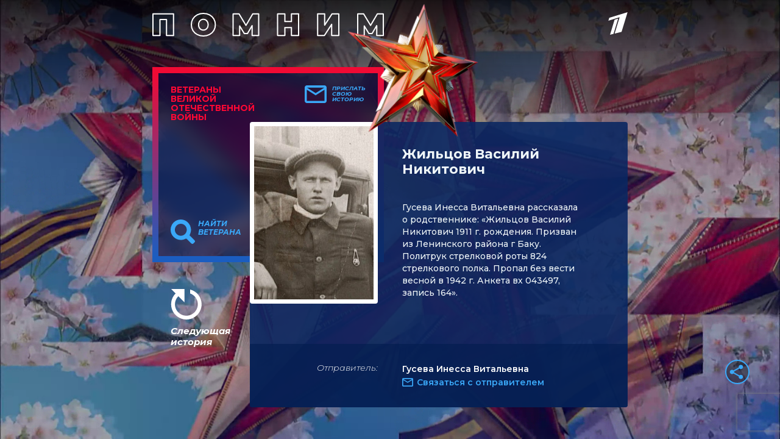

--- FILE ---
content_type: text/html
request_url: https://tns-counter.ru/nc01a**R%3Eundefined*1tv/ru/UTF-8/tmsec=1tv/705186935***
body_size: 14
content:
77A67705696C69C6G1768712646:77A67705696C69C6G1768712646

--- FILE ---
content_type: text/html; charset=utf-8
request_url: https://www.google.com/recaptcha/api2/anchor?ar=1&k=6LcJQm0pAAAAAOKTfX-HJv1i1QnQhK_JZDMmzv_i&co=aHR0cHM6Ly92ZXRlcmFuaS4xdHYucnU6NDQz&hl=en&v=PoyoqOPhxBO7pBk68S4YbpHZ&size=invisible&anchor-ms=20000&execute-ms=30000&cb=843ieyssvo00
body_size: 48744
content:
<!DOCTYPE HTML><html dir="ltr" lang="en"><head><meta http-equiv="Content-Type" content="text/html; charset=UTF-8">
<meta http-equiv="X-UA-Compatible" content="IE=edge">
<title>reCAPTCHA</title>
<style type="text/css">
/* cyrillic-ext */
@font-face {
  font-family: 'Roboto';
  font-style: normal;
  font-weight: 400;
  font-stretch: 100%;
  src: url(//fonts.gstatic.com/s/roboto/v48/KFO7CnqEu92Fr1ME7kSn66aGLdTylUAMa3GUBHMdazTgWw.woff2) format('woff2');
  unicode-range: U+0460-052F, U+1C80-1C8A, U+20B4, U+2DE0-2DFF, U+A640-A69F, U+FE2E-FE2F;
}
/* cyrillic */
@font-face {
  font-family: 'Roboto';
  font-style: normal;
  font-weight: 400;
  font-stretch: 100%;
  src: url(//fonts.gstatic.com/s/roboto/v48/KFO7CnqEu92Fr1ME7kSn66aGLdTylUAMa3iUBHMdazTgWw.woff2) format('woff2');
  unicode-range: U+0301, U+0400-045F, U+0490-0491, U+04B0-04B1, U+2116;
}
/* greek-ext */
@font-face {
  font-family: 'Roboto';
  font-style: normal;
  font-weight: 400;
  font-stretch: 100%;
  src: url(//fonts.gstatic.com/s/roboto/v48/KFO7CnqEu92Fr1ME7kSn66aGLdTylUAMa3CUBHMdazTgWw.woff2) format('woff2');
  unicode-range: U+1F00-1FFF;
}
/* greek */
@font-face {
  font-family: 'Roboto';
  font-style: normal;
  font-weight: 400;
  font-stretch: 100%;
  src: url(//fonts.gstatic.com/s/roboto/v48/KFO7CnqEu92Fr1ME7kSn66aGLdTylUAMa3-UBHMdazTgWw.woff2) format('woff2');
  unicode-range: U+0370-0377, U+037A-037F, U+0384-038A, U+038C, U+038E-03A1, U+03A3-03FF;
}
/* math */
@font-face {
  font-family: 'Roboto';
  font-style: normal;
  font-weight: 400;
  font-stretch: 100%;
  src: url(//fonts.gstatic.com/s/roboto/v48/KFO7CnqEu92Fr1ME7kSn66aGLdTylUAMawCUBHMdazTgWw.woff2) format('woff2');
  unicode-range: U+0302-0303, U+0305, U+0307-0308, U+0310, U+0312, U+0315, U+031A, U+0326-0327, U+032C, U+032F-0330, U+0332-0333, U+0338, U+033A, U+0346, U+034D, U+0391-03A1, U+03A3-03A9, U+03B1-03C9, U+03D1, U+03D5-03D6, U+03F0-03F1, U+03F4-03F5, U+2016-2017, U+2034-2038, U+203C, U+2040, U+2043, U+2047, U+2050, U+2057, U+205F, U+2070-2071, U+2074-208E, U+2090-209C, U+20D0-20DC, U+20E1, U+20E5-20EF, U+2100-2112, U+2114-2115, U+2117-2121, U+2123-214F, U+2190, U+2192, U+2194-21AE, U+21B0-21E5, U+21F1-21F2, U+21F4-2211, U+2213-2214, U+2216-22FF, U+2308-230B, U+2310, U+2319, U+231C-2321, U+2336-237A, U+237C, U+2395, U+239B-23B7, U+23D0, U+23DC-23E1, U+2474-2475, U+25AF, U+25B3, U+25B7, U+25BD, U+25C1, U+25CA, U+25CC, U+25FB, U+266D-266F, U+27C0-27FF, U+2900-2AFF, U+2B0E-2B11, U+2B30-2B4C, U+2BFE, U+3030, U+FF5B, U+FF5D, U+1D400-1D7FF, U+1EE00-1EEFF;
}
/* symbols */
@font-face {
  font-family: 'Roboto';
  font-style: normal;
  font-weight: 400;
  font-stretch: 100%;
  src: url(//fonts.gstatic.com/s/roboto/v48/KFO7CnqEu92Fr1ME7kSn66aGLdTylUAMaxKUBHMdazTgWw.woff2) format('woff2');
  unicode-range: U+0001-000C, U+000E-001F, U+007F-009F, U+20DD-20E0, U+20E2-20E4, U+2150-218F, U+2190, U+2192, U+2194-2199, U+21AF, U+21E6-21F0, U+21F3, U+2218-2219, U+2299, U+22C4-22C6, U+2300-243F, U+2440-244A, U+2460-24FF, U+25A0-27BF, U+2800-28FF, U+2921-2922, U+2981, U+29BF, U+29EB, U+2B00-2BFF, U+4DC0-4DFF, U+FFF9-FFFB, U+10140-1018E, U+10190-1019C, U+101A0, U+101D0-101FD, U+102E0-102FB, U+10E60-10E7E, U+1D2C0-1D2D3, U+1D2E0-1D37F, U+1F000-1F0FF, U+1F100-1F1AD, U+1F1E6-1F1FF, U+1F30D-1F30F, U+1F315, U+1F31C, U+1F31E, U+1F320-1F32C, U+1F336, U+1F378, U+1F37D, U+1F382, U+1F393-1F39F, U+1F3A7-1F3A8, U+1F3AC-1F3AF, U+1F3C2, U+1F3C4-1F3C6, U+1F3CA-1F3CE, U+1F3D4-1F3E0, U+1F3ED, U+1F3F1-1F3F3, U+1F3F5-1F3F7, U+1F408, U+1F415, U+1F41F, U+1F426, U+1F43F, U+1F441-1F442, U+1F444, U+1F446-1F449, U+1F44C-1F44E, U+1F453, U+1F46A, U+1F47D, U+1F4A3, U+1F4B0, U+1F4B3, U+1F4B9, U+1F4BB, U+1F4BF, U+1F4C8-1F4CB, U+1F4D6, U+1F4DA, U+1F4DF, U+1F4E3-1F4E6, U+1F4EA-1F4ED, U+1F4F7, U+1F4F9-1F4FB, U+1F4FD-1F4FE, U+1F503, U+1F507-1F50B, U+1F50D, U+1F512-1F513, U+1F53E-1F54A, U+1F54F-1F5FA, U+1F610, U+1F650-1F67F, U+1F687, U+1F68D, U+1F691, U+1F694, U+1F698, U+1F6AD, U+1F6B2, U+1F6B9-1F6BA, U+1F6BC, U+1F6C6-1F6CF, U+1F6D3-1F6D7, U+1F6E0-1F6EA, U+1F6F0-1F6F3, U+1F6F7-1F6FC, U+1F700-1F7FF, U+1F800-1F80B, U+1F810-1F847, U+1F850-1F859, U+1F860-1F887, U+1F890-1F8AD, U+1F8B0-1F8BB, U+1F8C0-1F8C1, U+1F900-1F90B, U+1F93B, U+1F946, U+1F984, U+1F996, U+1F9E9, U+1FA00-1FA6F, U+1FA70-1FA7C, U+1FA80-1FA89, U+1FA8F-1FAC6, U+1FACE-1FADC, U+1FADF-1FAE9, U+1FAF0-1FAF8, U+1FB00-1FBFF;
}
/* vietnamese */
@font-face {
  font-family: 'Roboto';
  font-style: normal;
  font-weight: 400;
  font-stretch: 100%;
  src: url(//fonts.gstatic.com/s/roboto/v48/KFO7CnqEu92Fr1ME7kSn66aGLdTylUAMa3OUBHMdazTgWw.woff2) format('woff2');
  unicode-range: U+0102-0103, U+0110-0111, U+0128-0129, U+0168-0169, U+01A0-01A1, U+01AF-01B0, U+0300-0301, U+0303-0304, U+0308-0309, U+0323, U+0329, U+1EA0-1EF9, U+20AB;
}
/* latin-ext */
@font-face {
  font-family: 'Roboto';
  font-style: normal;
  font-weight: 400;
  font-stretch: 100%;
  src: url(//fonts.gstatic.com/s/roboto/v48/KFO7CnqEu92Fr1ME7kSn66aGLdTylUAMa3KUBHMdazTgWw.woff2) format('woff2');
  unicode-range: U+0100-02BA, U+02BD-02C5, U+02C7-02CC, U+02CE-02D7, U+02DD-02FF, U+0304, U+0308, U+0329, U+1D00-1DBF, U+1E00-1E9F, U+1EF2-1EFF, U+2020, U+20A0-20AB, U+20AD-20C0, U+2113, U+2C60-2C7F, U+A720-A7FF;
}
/* latin */
@font-face {
  font-family: 'Roboto';
  font-style: normal;
  font-weight: 400;
  font-stretch: 100%;
  src: url(//fonts.gstatic.com/s/roboto/v48/KFO7CnqEu92Fr1ME7kSn66aGLdTylUAMa3yUBHMdazQ.woff2) format('woff2');
  unicode-range: U+0000-00FF, U+0131, U+0152-0153, U+02BB-02BC, U+02C6, U+02DA, U+02DC, U+0304, U+0308, U+0329, U+2000-206F, U+20AC, U+2122, U+2191, U+2193, U+2212, U+2215, U+FEFF, U+FFFD;
}
/* cyrillic-ext */
@font-face {
  font-family: 'Roboto';
  font-style: normal;
  font-weight: 500;
  font-stretch: 100%;
  src: url(//fonts.gstatic.com/s/roboto/v48/KFO7CnqEu92Fr1ME7kSn66aGLdTylUAMa3GUBHMdazTgWw.woff2) format('woff2');
  unicode-range: U+0460-052F, U+1C80-1C8A, U+20B4, U+2DE0-2DFF, U+A640-A69F, U+FE2E-FE2F;
}
/* cyrillic */
@font-face {
  font-family: 'Roboto';
  font-style: normal;
  font-weight: 500;
  font-stretch: 100%;
  src: url(//fonts.gstatic.com/s/roboto/v48/KFO7CnqEu92Fr1ME7kSn66aGLdTylUAMa3iUBHMdazTgWw.woff2) format('woff2');
  unicode-range: U+0301, U+0400-045F, U+0490-0491, U+04B0-04B1, U+2116;
}
/* greek-ext */
@font-face {
  font-family: 'Roboto';
  font-style: normal;
  font-weight: 500;
  font-stretch: 100%;
  src: url(//fonts.gstatic.com/s/roboto/v48/KFO7CnqEu92Fr1ME7kSn66aGLdTylUAMa3CUBHMdazTgWw.woff2) format('woff2');
  unicode-range: U+1F00-1FFF;
}
/* greek */
@font-face {
  font-family: 'Roboto';
  font-style: normal;
  font-weight: 500;
  font-stretch: 100%;
  src: url(//fonts.gstatic.com/s/roboto/v48/KFO7CnqEu92Fr1ME7kSn66aGLdTylUAMa3-UBHMdazTgWw.woff2) format('woff2');
  unicode-range: U+0370-0377, U+037A-037F, U+0384-038A, U+038C, U+038E-03A1, U+03A3-03FF;
}
/* math */
@font-face {
  font-family: 'Roboto';
  font-style: normal;
  font-weight: 500;
  font-stretch: 100%;
  src: url(//fonts.gstatic.com/s/roboto/v48/KFO7CnqEu92Fr1ME7kSn66aGLdTylUAMawCUBHMdazTgWw.woff2) format('woff2');
  unicode-range: U+0302-0303, U+0305, U+0307-0308, U+0310, U+0312, U+0315, U+031A, U+0326-0327, U+032C, U+032F-0330, U+0332-0333, U+0338, U+033A, U+0346, U+034D, U+0391-03A1, U+03A3-03A9, U+03B1-03C9, U+03D1, U+03D5-03D6, U+03F0-03F1, U+03F4-03F5, U+2016-2017, U+2034-2038, U+203C, U+2040, U+2043, U+2047, U+2050, U+2057, U+205F, U+2070-2071, U+2074-208E, U+2090-209C, U+20D0-20DC, U+20E1, U+20E5-20EF, U+2100-2112, U+2114-2115, U+2117-2121, U+2123-214F, U+2190, U+2192, U+2194-21AE, U+21B0-21E5, U+21F1-21F2, U+21F4-2211, U+2213-2214, U+2216-22FF, U+2308-230B, U+2310, U+2319, U+231C-2321, U+2336-237A, U+237C, U+2395, U+239B-23B7, U+23D0, U+23DC-23E1, U+2474-2475, U+25AF, U+25B3, U+25B7, U+25BD, U+25C1, U+25CA, U+25CC, U+25FB, U+266D-266F, U+27C0-27FF, U+2900-2AFF, U+2B0E-2B11, U+2B30-2B4C, U+2BFE, U+3030, U+FF5B, U+FF5D, U+1D400-1D7FF, U+1EE00-1EEFF;
}
/* symbols */
@font-face {
  font-family: 'Roboto';
  font-style: normal;
  font-weight: 500;
  font-stretch: 100%;
  src: url(//fonts.gstatic.com/s/roboto/v48/KFO7CnqEu92Fr1ME7kSn66aGLdTylUAMaxKUBHMdazTgWw.woff2) format('woff2');
  unicode-range: U+0001-000C, U+000E-001F, U+007F-009F, U+20DD-20E0, U+20E2-20E4, U+2150-218F, U+2190, U+2192, U+2194-2199, U+21AF, U+21E6-21F0, U+21F3, U+2218-2219, U+2299, U+22C4-22C6, U+2300-243F, U+2440-244A, U+2460-24FF, U+25A0-27BF, U+2800-28FF, U+2921-2922, U+2981, U+29BF, U+29EB, U+2B00-2BFF, U+4DC0-4DFF, U+FFF9-FFFB, U+10140-1018E, U+10190-1019C, U+101A0, U+101D0-101FD, U+102E0-102FB, U+10E60-10E7E, U+1D2C0-1D2D3, U+1D2E0-1D37F, U+1F000-1F0FF, U+1F100-1F1AD, U+1F1E6-1F1FF, U+1F30D-1F30F, U+1F315, U+1F31C, U+1F31E, U+1F320-1F32C, U+1F336, U+1F378, U+1F37D, U+1F382, U+1F393-1F39F, U+1F3A7-1F3A8, U+1F3AC-1F3AF, U+1F3C2, U+1F3C4-1F3C6, U+1F3CA-1F3CE, U+1F3D4-1F3E0, U+1F3ED, U+1F3F1-1F3F3, U+1F3F5-1F3F7, U+1F408, U+1F415, U+1F41F, U+1F426, U+1F43F, U+1F441-1F442, U+1F444, U+1F446-1F449, U+1F44C-1F44E, U+1F453, U+1F46A, U+1F47D, U+1F4A3, U+1F4B0, U+1F4B3, U+1F4B9, U+1F4BB, U+1F4BF, U+1F4C8-1F4CB, U+1F4D6, U+1F4DA, U+1F4DF, U+1F4E3-1F4E6, U+1F4EA-1F4ED, U+1F4F7, U+1F4F9-1F4FB, U+1F4FD-1F4FE, U+1F503, U+1F507-1F50B, U+1F50D, U+1F512-1F513, U+1F53E-1F54A, U+1F54F-1F5FA, U+1F610, U+1F650-1F67F, U+1F687, U+1F68D, U+1F691, U+1F694, U+1F698, U+1F6AD, U+1F6B2, U+1F6B9-1F6BA, U+1F6BC, U+1F6C6-1F6CF, U+1F6D3-1F6D7, U+1F6E0-1F6EA, U+1F6F0-1F6F3, U+1F6F7-1F6FC, U+1F700-1F7FF, U+1F800-1F80B, U+1F810-1F847, U+1F850-1F859, U+1F860-1F887, U+1F890-1F8AD, U+1F8B0-1F8BB, U+1F8C0-1F8C1, U+1F900-1F90B, U+1F93B, U+1F946, U+1F984, U+1F996, U+1F9E9, U+1FA00-1FA6F, U+1FA70-1FA7C, U+1FA80-1FA89, U+1FA8F-1FAC6, U+1FACE-1FADC, U+1FADF-1FAE9, U+1FAF0-1FAF8, U+1FB00-1FBFF;
}
/* vietnamese */
@font-face {
  font-family: 'Roboto';
  font-style: normal;
  font-weight: 500;
  font-stretch: 100%;
  src: url(//fonts.gstatic.com/s/roboto/v48/KFO7CnqEu92Fr1ME7kSn66aGLdTylUAMa3OUBHMdazTgWw.woff2) format('woff2');
  unicode-range: U+0102-0103, U+0110-0111, U+0128-0129, U+0168-0169, U+01A0-01A1, U+01AF-01B0, U+0300-0301, U+0303-0304, U+0308-0309, U+0323, U+0329, U+1EA0-1EF9, U+20AB;
}
/* latin-ext */
@font-face {
  font-family: 'Roboto';
  font-style: normal;
  font-weight: 500;
  font-stretch: 100%;
  src: url(//fonts.gstatic.com/s/roboto/v48/KFO7CnqEu92Fr1ME7kSn66aGLdTylUAMa3KUBHMdazTgWw.woff2) format('woff2');
  unicode-range: U+0100-02BA, U+02BD-02C5, U+02C7-02CC, U+02CE-02D7, U+02DD-02FF, U+0304, U+0308, U+0329, U+1D00-1DBF, U+1E00-1E9F, U+1EF2-1EFF, U+2020, U+20A0-20AB, U+20AD-20C0, U+2113, U+2C60-2C7F, U+A720-A7FF;
}
/* latin */
@font-face {
  font-family: 'Roboto';
  font-style: normal;
  font-weight: 500;
  font-stretch: 100%;
  src: url(//fonts.gstatic.com/s/roboto/v48/KFO7CnqEu92Fr1ME7kSn66aGLdTylUAMa3yUBHMdazQ.woff2) format('woff2');
  unicode-range: U+0000-00FF, U+0131, U+0152-0153, U+02BB-02BC, U+02C6, U+02DA, U+02DC, U+0304, U+0308, U+0329, U+2000-206F, U+20AC, U+2122, U+2191, U+2193, U+2212, U+2215, U+FEFF, U+FFFD;
}
/* cyrillic-ext */
@font-face {
  font-family: 'Roboto';
  font-style: normal;
  font-weight: 900;
  font-stretch: 100%;
  src: url(//fonts.gstatic.com/s/roboto/v48/KFO7CnqEu92Fr1ME7kSn66aGLdTylUAMa3GUBHMdazTgWw.woff2) format('woff2');
  unicode-range: U+0460-052F, U+1C80-1C8A, U+20B4, U+2DE0-2DFF, U+A640-A69F, U+FE2E-FE2F;
}
/* cyrillic */
@font-face {
  font-family: 'Roboto';
  font-style: normal;
  font-weight: 900;
  font-stretch: 100%;
  src: url(//fonts.gstatic.com/s/roboto/v48/KFO7CnqEu92Fr1ME7kSn66aGLdTylUAMa3iUBHMdazTgWw.woff2) format('woff2');
  unicode-range: U+0301, U+0400-045F, U+0490-0491, U+04B0-04B1, U+2116;
}
/* greek-ext */
@font-face {
  font-family: 'Roboto';
  font-style: normal;
  font-weight: 900;
  font-stretch: 100%;
  src: url(//fonts.gstatic.com/s/roboto/v48/KFO7CnqEu92Fr1ME7kSn66aGLdTylUAMa3CUBHMdazTgWw.woff2) format('woff2');
  unicode-range: U+1F00-1FFF;
}
/* greek */
@font-face {
  font-family: 'Roboto';
  font-style: normal;
  font-weight: 900;
  font-stretch: 100%;
  src: url(//fonts.gstatic.com/s/roboto/v48/KFO7CnqEu92Fr1ME7kSn66aGLdTylUAMa3-UBHMdazTgWw.woff2) format('woff2');
  unicode-range: U+0370-0377, U+037A-037F, U+0384-038A, U+038C, U+038E-03A1, U+03A3-03FF;
}
/* math */
@font-face {
  font-family: 'Roboto';
  font-style: normal;
  font-weight: 900;
  font-stretch: 100%;
  src: url(//fonts.gstatic.com/s/roboto/v48/KFO7CnqEu92Fr1ME7kSn66aGLdTylUAMawCUBHMdazTgWw.woff2) format('woff2');
  unicode-range: U+0302-0303, U+0305, U+0307-0308, U+0310, U+0312, U+0315, U+031A, U+0326-0327, U+032C, U+032F-0330, U+0332-0333, U+0338, U+033A, U+0346, U+034D, U+0391-03A1, U+03A3-03A9, U+03B1-03C9, U+03D1, U+03D5-03D6, U+03F0-03F1, U+03F4-03F5, U+2016-2017, U+2034-2038, U+203C, U+2040, U+2043, U+2047, U+2050, U+2057, U+205F, U+2070-2071, U+2074-208E, U+2090-209C, U+20D0-20DC, U+20E1, U+20E5-20EF, U+2100-2112, U+2114-2115, U+2117-2121, U+2123-214F, U+2190, U+2192, U+2194-21AE, U+21B0-21E5, U+21F1-21F2, U+21F4-2211, U+2213-2214, U+2216-22FF, U+2308-230B, U+2310, U+2319, U+231C-2321, U+2336-237A, U+237C, U+2395, U+239B-23B7, U+23D0, U+23DC-23E1, U+2474-2475, U+25AF, U+25B3, U+25B7, U+25BD, U+25C1, U+25CA, U+25CC, U+25FB, U+266D-266F, U+27C0-27FF, U+2900-2AFF, U+2B0E-2B11, U+2B30-2B4C, U+2BFE, U+3030, U+FF5B, U+FF5D, U+1D400-1D7FF, U+1EE00-1EEFF;
}
/* symbols */
@font-face {
  font-family: 'Roboto';
  font-style: normal;
  font-weight: 900;
  font-stretch: 100%;
  src: url(//fonts.gstatic.com/s/roboto/v48/KFO7CnqEu92Fr1ME7kSn66aGLdTylUAMaxKUBHMdazTgWw.woff2) format('woff2');
  unicode-range: U+0001-000C, U+000E-001F, U+007F-009F, U+20DD-20E0, U+20E2-20E4, U+2150-218F, U+2190, U+2192, U+2194-2199, U+21AF, U+21E6-21F0, U+21F3, U+2218-2219, U+2299, U+22C4-22C6, U+2300-243F, U+2440-244A, U+2460-24FF, U+25A0-27BF, U+2800-28FF, U+2921-2922, U+2981, U+29BF, U+29EB, U+2B00-2BFF, U+4DC0-4DFF, U+FFF9-FFFB, U+10140-1018E, U+10190-1019C, U+101A0, U+101D0-101FD, U+102E0-102FB, U+10E60-10E7E, U+1D2C0-1D2D3, U+1D2E0-1D37F, U+1F000-1F0FF, U+1F100-1F1AD, U+1F1E6-1F1FF, U+1F30D-1F30F, U+1F315, U+1F31C, U+1F31E, U+1F320-1F32C, U+1F336, U+1F378, U+1F37D, U+1F382, U+1F393-1F39F, U+1F3A7-1F3A8, U+1F3AC-1F3AF, U+1F3C2, U+1F3C4-1F3C6, U+1F3CA-1F3CE, U+1F3D4-1F3E0, U+1F3ED, U+1F3F1-1F3F3, U+1F3F5-1F3F7, U+1F408, U+1F415, U+1F41F, U+1F426, U+1F43F, U+1F441-1F442, U+1F444, U+1F446-1F449, U+1F44C-1F44E, U+1F453, U+1F46A, U+1F47D, U+1F4A3, U+1F4B0, U+1F4B3, U+1F4B9, U+1F4BB, U+1F4BF, U+1F4C8-1F4CB, U+1F4D6, U+1F4DA, U+1F4DF, U+1F4E3-1F4E6, U+1F4EA-1F4ED, U+1F4F7, U+1F4F9-1F4FB, U+1F4FD-1F4FE, U+1F503, U+1F507-1F50B, U+1F50D, U+1F512-1F513, U+1F53E-1F54A, U+1F54F-1F5FA, U+1F610, U+1F650-1F67F, U+1F687, U+1F68D, U+1F691, U+1F694, U+1F698, U+1F6AD, U+1F6B2, U+1F6B9-1F6BA, U+1F6BC, U+1F6C6-1F6CF, U+1F6D3-1F6D7, U+1F6E0-1F6EA, U+1F6F0-1F6F3, U+1F6F7-1F6FC, U+1F700-1F7FF, U+1F800-1F80B, U+1F810-1F847, U+1F850-1F859, U+1F860-1F887, U+1F890-1F8AD, U+1F8B0-1F8BB, U+1F8C0-1F8C1, U+1F900-1F90B, U+1F93B, U+1F946, U+1F984, U+1F996, U+1F9E9, U+1FA00-1FA6F, U+1FA70-1FA7C, U+1FA80-1FA89, U+1FA8F-1FAC6, U+1FACE-1FADC, U+1FADF-1FAE9, U+1FAF0-1FAF8, U+1FB00-1FBFF;
}
/* vietnamese */
@font-face {
  font-family: 'Roboto';
  font-style: normal;
  font-weight: 900;
  font-stretch: 100%;
  src: url(//fonts.gstatic.com/s/roboto/v48/KFO7CnqEu92Fr1ME7kSn66aGLdTylUAMa3OUBHMdazTgWw.woff2) format('woff2');
  unicode-range: U+0102-0103, U+0110-0111, U+0128-0129, U+0168-0169, U+01A0-01A1, U+01AF-01B0, U+0300-0301, U+0303-0304, U+0308-0309, U+0323, U+0329, U+1EA0-1EF9, U+20AB;
}
/* latin-ext */
@font-face {
  font-family: 'Roboto';
  font-style: normal;
  font-weight: 900;
  font-stretch: 100%;
  src: url(//fonts.gstatic.com/s/roboto/v48/KFO7CnqEu92Fr1ME7kSn66aGLdTylUAMa3KUBHMdazTgWw.woff2) format('woff2');
  unicode-range: U+0100-02BA, U+02BD-02C5, U+02C7-02CC, U+02CE-02D7, U+02DD-02FF, U+0304, U+0308, U+0329, U+1D00-1DBF, U+1E00-1E9F, U+1EF2-1EFF, U+2020, U+20A0-20AB, U+20AD-20C0, U+2113, U+2C60-2C7F, U+A720-A7FF;
}
/* latin */
@font-face {
  font-family: 'Roboto';
  font-style: normal;
  font-weight: 900;
  font-stretch: 100%;
  src: url(//fonts.gstatic.com/s/roboto/v48/KFO7CnqEu92Fr1ME7kSn66aGLdTylUAMa3yUBHMdazQ.woff2) format('woff2');
  unicode-range: U+0000-00FF, U+0131, U+0152-0153, U+02BB-02BC, U+02C6, U+02DA, U+02DC, U+0304, U+0308, U+0329, U+2000-206F, U+20AC, U+2122, U+2191, U+2193, U+2212, U+2215, U+FEFF, U+FFFD;
}

</style>
<link rel="stylesheet" type="text/css" href="https://www.gstatic.com/recaptcha/releases/PoyoqOPhxBO7pBk68S4YbpHZ/styles__ltr.css">
<script nonce="5Ntcp1fYBJzo_VZImrK8WQ" type="text/javascript">window['__recaptcha_api'] = 'https://www.google.com/recaptcha/api2/';</script>
<script type="text/javascript" src="https://www.gstatic.com/recaptcha/releases/PoyoqOPhxBO7pBk68S4YbpHZ/recaptcha__en.js" nonce="5Ntcp1fYBJzo_VZImrK8WQ">
      
    </script></head>
<body><div id="rc-anchor-alert" class="rc-anchor-alert"></div>
<input type="hidden" id="recaptcha-token" value="[base64]">
<script type="text/javascript" nonce="5Ntcp1fYBJzo_VZImrK8WQ">
      recaptcha.anchor.Main.init("[\x22ainput\x22,[\x22bgdata\x22,\x22\x22,\[base64]/[base64]/[base64]/[base64]/cjw8ejpyPj4+eil9Y2F0Y2gobCl7dGhyb3cgbDt9fSxIPWZ1bmN0aW9uKHcsdCx6KXtpZih3PT0xOTR8fHc9PTIwOCl0LnZbd10/dC52W3ddLmNvbmNhdCh6KTp0LnZbd109b2Yoeix0KTtlbHNle2lmKHQuYkImJnchPTMxNylyZXR1cm47dz09NjZ8fHc9PTEyMnx8dz09NDcwfHx3PT00NHx8dz09NDE2fHx3PT0zOTd8fHc9PTQyMXx8dz09Njh8fHc9PTcwfHx3PT0xODQ/[base64]/[base64]/[base64]/bmV3IGRbVl0oSlswXSk6cD09Mj9uZXcgZFtWXShKWzBdLEpbMV0pOnA9PTM/bmV3IGRbVl0oSlswXSxKWzFdLEpbMl0pOnA9PTQ/[base64]/[base64]/[base64]/[base64]\x22,\[base64]\x22,\x22w7svw4BVDcOuGirDo3fDhMOmw6EDw50Vw6kow4ofVhZFA8KRGMKbwpU5MF7DpwjDo8OVQ3EPEsK+PUxmw4scw7vDicOqw7bCqcK0BMK+dMOKX1XDvcK2J8KSw7LCncOSPMO1wqXCl2jDqW/[base64]/Dtk3DnmnDpcOfwrfCpz9YCcKjwqfCgijCsHfCqsKOwrLDmsOKTGNrME3DokUbegVEI8OawrDCq3h2aVZzdzHCvcKcdsOTfMOWCMKMP8OjwrtQKgXDrcOOHVTDg8KVw5gCBMOvw5d4wpXCtndKwpTDqlU4OsOUbsOdR8OaWlfCjEXDpyt4wr/DuR/Csk8yFWbDkcK2OcO4Sy/DrGhAKcKVwrZ8MgnCuRZLw5pxw7DCncO5wrVTXWzCqB/CvSgvw63Dkj0Bwr/[base64]/[base64]/w6ghF2nCvCzDqwwpD8OyYX8hw5XCgnLCj8OzJFHCk1Vbw49QwqXChMKfwoHCsMKbTzzCol7Cj8KQw7rCvMOZfsOTw5wWwrXCrMKuBlIrQBYOB8KwwpHCmWXDpVrCsTUXwrk8wqbCg8OmFcKbJA/DrFsaYcO5woTCj1JoSkQJwpXCmxtDw4dAcknDoBLCsH8bLcKOw6XDn8K5w4INHFTDtsOww5nCucOJN8O/VcOJcMK5w6DDoH3DmhHDh8OHOsK4Lw3ClSFAP8OWwqQWNsOSwq0eOcK3w6Z+wpBNIsKhwrXCpcKNTjYuw4zDvsKXNwHDsWPCisOlIxnCmRdmLUpDw5HCiQLDkB/DjxkmdXTDkRbCtEx2VjB8w4jCtMOxbmzDrGxyTzFCe8OGwp3Cs2pZw7YBw44Fw6MIwofCqcKsGgvDusKjw4gvwprCvns8w4tnLEwiZmDCn0DConErw6MHdsOQASUpw6jCicO4wqXDmg05WcOHw69FZlwqwq7CvcK8wovDssO2w7/CvcOJw6nDjcOKe0VXwpvCr2RlKAPDiMOfAMOiwoTChsOkw5p+w5XClMKEwovCt8OCK0zCuwVJw43CpyXCpGjDmcOywq4PRsKhcsK2EnrCsSU/[base64]/CkS09wpXDllt8wo7CsMOkwqTCj8KcwqPDgRbCrsO5w73DrGjCtEbCiMKSABRPwrJtSXHCkMOhw5TDrVrDtEbDpsOBCBZDw70Vw5wRdCwPfVp8aRl/[base64]/fMOywo02BsKtw4DCnWHCkcKLw58sw5lUfsOVw4Y7L3skXEJGw6giIFTCiWFdw6XDvcKJU2kfR8KbPMKNGiBUwqzCinJ1ZgZHJ8Knwo/DtCgOwqRRw6pFMW7DsHrCmMK1EsKMwrbDs8OXwr3Dm8OtCzPCn8Kfdh7CgsOFwqhEwqfDsMKzwrBvZMOVwq92wqYCwo3Dmlc3w4xDZMOXwqogEMOjw4LCg8O2w5YTwqbDvsO0csKxw61two7CvwYoJcO2w644w4/CuVPCtUvDkxUpwrN8T3jCuGXDgz48woTDkMOBOQxUw6BkA2PCocODw6/CtT/[base64]/[base64]/Dhg0swr/Do8KhwrRMPmQLw7bCuGfDlcK1HkoWw4FkOsOCw6A2w7Jhw4PDpW/[base64]/[base64]/CjDDDo8Ocw4kvw6cKw71Hw6waw7HDmsOAw6LDpMOgKsK9wo1hw4/Co2QqdsOnDMKtw5zDs8KFwqnDssKNTsK1w5vCjQt0wpFPwpQKeD/[base64]/Cq8Kiw7vDlcOYw4DCgCsGw402O8KoIjvDoiPDvGxYwrMUHSY+KMKNw4pRJnFDPFDCg17CscKAMcOBX17CtGNuw41ewrfChHFDwoEbQUXDmMKBwrVvwqbCqcK/WAdBwq7DiMOZw6lgJsKlw7x4w6PCu8OKw60GwodPw4TCrMKKUSzDjAPCvMOjb1twwqZJMDfDl8K1LsKXwpN4w5tzw5jDksKfw6ZiwoLCjcO5w4PCkmZTSy3Co8KawqbDqks+w4N2wqDCsmB6wrfCnWXDpcK/w7Zzw7jDnMOVwpcdU8OvB8Ofwq7DqMKowo12WGYfwotDw4vDtHnCjDoXawImDFbCo8KPUMKbwqdGDsOSZsK7TS1MeMO6MT5fwpJ4w7gvY8KyZcObwqfCuWLDpw0YOsKzwpPDkwEsYMK+AMOUfnh+w5PDn8OVCG/Dp8KHw4AWdRvDqMK4w7NqacKCZ1bCnVZKw5FqwoXDi8KFVsOhwr/DucK+woHCgi9Sw4rDgcOrJxjDm8KQw4BCJ8OANAsgf8KwAcOdw6rDjUYXJcOWVsO+w6zCmjvCvMKPTMOrHhDDicKVIMKVw5RBXyg4aMKcN8O5w6PCuMKtw61MdsKqbsO8w41jw5vDr8OAME3DtxMUwpRNGnR8w4LDqH3DssOTRwFYwpdfSU7DmcOaw7/CnMOlwovClsKbwoLDmAQ/[base64]/BQZQUMOwwoHCqcK/BRg/w6lAw43Cs8Kxw4k8wq7CqCwgw5LClx7Cgk7Cl8KHwqYQwp/[base64]/ZzzDksK8w73DvnUQw5QHRcKZwoNJf1rDn8KYOmhCwo7CtURuw7DDlgjCjRvDokTCtCtawprDpsKkwrfCjMOcw6EMGsOsIsO5F8KZUWnCiMK9bQZjwo7Dl0o9wqNZAxYbem4Kw7/ClMOqwrDDoMKpwoBpw54JTREqwohKXj/CusOow5rDoMKAw5nDt1rDqXsKwoLDocO6GsKVbzTDpA3Cm3LCpMK4diU1TnbCgFXCs8KbwpYxFSBQw5XCniMaMAHDslLDlRVUUBzCn8K4f8OaSQ5lwqNHMMKEw5saXmYwbcOlw7rDocKPLCgOw6HCvsKDIV4Fe8OOJMOsewXCv2gcwp/DuMKjwrcfJS7DpsOpPsOKP13Clz3DvsKMZjZGJx7DuMK8wpwqw5MAMsKlbMO8wp7CosO3e1VhwoRObcOkCMKdwqLCu3xgEcKvw51DFAMNJMO1w5/CjkfClsOTwqfDiMKLw7HChcKGd8KaYRkGY0fDksKEw6cHGcOaw7LDj0XCvMOfw6PCrMKtw7TDu8KHw4rDssKGwoAXw4pdwoPCksKGYUfDvsKeGyN1w5QULTkOwr7DowPCjFbDo8Ksw48/bnvCtTF0w4vDr2/DhMKUNMOfZMKmJCfCrcKmDCvDg0poa8K3CMKmw58dw7ocFRF8w4xjw5djEMObL8Kjw5RgCMKswpjCv8KNLFRWw7hYwrDDqGlxwonDqsKmFmzDm8KAw5BjNcOzP8OkwqjDm8O1XcKUaXJmw5AYecOWWcOvwovChll7wqxeBxIawrjCvcK/[base64]/[base64]/Do8OQwrxDw7jCqRAOw57Cn8OCw5XDkMOywpPDhMK2FcKyScKURUBnccO6NsKbK8Klw7gvwo1uTTt1dsKUw5ADYMOpw6HDp8KMw7oGGSbCusOLFcO+wqPDqUXDhQwNw5Ucwphsw7AdB8OZZcKSw7o/eE3DglvCg27Cu8OKW2RgZBczwq/Ds2VOd8KBw5p0w6kYwo3DulvDr8OKAcKva8KqDcOWwqUzwqY0KVY+bxlgwqE5wqNCw5sTNwTDl8K4LMO+w6xPw5bCjMK3w67DqWpOw77DnsOhPsKTwqTCi8KdIFnCtG7DvsKGwr/DkMOJPsKIA3bDqMKlwqLCjV/CgMOXMknCncKac0Abw6Qzw7LDkTTDtGzDo8KEw7YbC3LCrlXDr8KFWcOYEcOJR8OBfgzDoWVhwr4Ff8OaFRJgTBFJwpXClMKuEHTDicOjw6XDjsORflk+BQXDrMOxZMO/cAk/Lx1uwprCvhpQw7bDisO7HkwUw63CqsOpwoRAw5Yaw7PDlhlxwrMrSwRQwrDCpsKBw5TDsDjDkw1JYMKzJcOhwpXDiMOMw7EyGV5/ZyMIS8OYF8K9MMOLAmzChMKOfsKBK8KfwqvCgUbDhQgLfGsGw7zDi8KNLTbChcKEFGDDrsOgEQvDmlXDlFvDlV3CjMK8w6UxwrnCiFt9eFjDjsOGZMO7wrFNf3DCr8K6UBMEwoACBW4CUGUrw5XCmsOMwpJmwprCucOHGcKBLMKxLCHDu8OvJcOlM8O/w5c6egLCrMOpMMOLLMKqwoJ1LzlUwp7DnnYrHcO8wr7DtsK2w4l6w7fCgmxFWT5UDMKLLMKaw4cawp9sQcK9b1R5wrrCq2zDpF/CnMK+w4/[base64]/[base64]/[base64]/[base64]/Cu2xmZivDrMOKf8OfwrDDlMKew5fCp8Kdw6jCjABDwopbAMKxecOBw5nChXs6wq84SsKPJ8Ofw5fDhcOVwppFFcKiwqcuCcKlXTJcw7HCjcOiwrbDlBQhTlR2S8KJwonDpx52w6EXT8OCw71sE8Kzw5jComBAwow1wpRRwrg4wrnDs0nDl8KCIAXCtk/DkMOhE1jCjMKjfTvCjsK8YmQyw6DDqybDncKNC8KUHj3Ci8Kvw4/Dq8KAw4bDnH8Yb1JcRcOoNH1MwqdNUsOZwrtPMHVUwp/CpwQsKD9qwq7DocOwHMO0w5JIw4R9w64+wr/Dh3NpOi1aJTR8PWjCqcOeaC0WfHPDmWjCkjnDuMOWMXMXIWgPQMKcwp3DrAdWHjBvw4vDusOCJ8O1w5gkTsOrMXYVIU3CgMKOCyrCpX1nRcKMw6LChsKwNsK5GMOrDRzDs8OEwrfDgjvDvEZzUsKvwo/DosOVw6Jhw6MFw4fCrnHDjGZzX8KRwpzCscKXc0k7WsOtw4MIwrDCoQjCrsKmVkwVw7g/wpFMUsKAaiQoZ8OofcOAw6DDnzNMwrFWwoHDr2E/wqw+w6TCsMKVRsOSw7XCtS4/w7JxNW0vwq/[base64]/DisKSw6xmwrnCjMOnPMOhDMOccDrCgsOwwod4wqVWwrMSTRrDogHCqiBTIMO6EjLDpMKaMcKVYmXCnsOPPsOjVkbDjsOdYAzDnC/[base64]/[base64]/DjMKjfk5eV8OSGShQw6J3EUVGGMOSYsOGIBfCrg/CiSpEwoXCuXHDqT/CsmBvw6JdcDsLAcKlccKdNDUFfjdHPsK4wp/[base64]/ClcKFwo1QUGHCoiLDnmLDozHDpMO/[base64]/Dj8O7YcKWw5rCqmfCmsKEEcKsIkPDlS1uwozDscKLfcKLwo/CnMOMw7TDhDsww4bCih8VwppRwqpAw5TCosOxNVLDrlg4eCURfWNPN8O/wqQuHcKxw7dnw6nDn8KSHMONw6tNEiYiw6FBOwxow4guFcOwKi8IwpbDm8Kdwo40ccOKa8Ohw5fChsKIwoR+wq/ClMK7D8KhwoDDjlbCmQI/JcOsFkLCklXClUYgYlfCkMKCw7Yfw4AICcO4EHLDmMO0w6vDvMK/SF7CscKMwqFxwpBuJHhrGcK+QAx7wo7CoMOxVW4XRX5+HMKVUsOwPw/CrSxvVcKkC8OnR3MBw4/[base64]/w6pfFMO4wrDDsj1rwodCw50Ca8O0wrYvMmDDjjnDl8K0wrJuNMKPw695w7dAwoU8w7RIwp0ww4DCu8K7IHXCrFRSw5g3wr3DoXDCg14iwqBcwoZlwqwowpDCuHp/QcKKBsKtw5nCnMK3w6NvwpbCpsOjwrfDjiQLw6Ayw4nDlQzCgiHDgnTCoF3CjcOMw7XCgsObb0QawpN6wovCnlTCgMO8w6PDlERfelfDm8OmRVY+BMKaOSk3woHCoR3CrsKYMGXDvsK/CcKIw6rDicK8w6fDvsOjwq3Chktqwp0NGcO4w5I3wr9UwoLCnDvCk8OuVgvDtcOHV3bCnMO6a1gjFcO4c8Owwq3CmMOBw6vDgHESMw3Dg8KJwpVfwrjChmnCgsK2w5bDmcO9wps2w7zDgsKiRCLDjBlQFg/Dry9bw7dMOUzCoDPCiMKYXhLCq8KqwrEfCQBXFsOXMsK3w4DDlsKQwojDokoGUE/[base64]/[base64]/Dl0rDjsOZw6F0wqx7asOiEMK9wr4zw6sPwr/CghXDssKyDT9swr/DhzvCp2LConHDnVDDtD7DrcOJwokEbsOrTSMWB8KsDMKvRzMGeS7CqHTDrsKOw57DrzVcw6JrQVw4w6AuwpxswqDCvELCn3lHw70wHmfCucOLwprCrMKjCQl+ScK/[base64]/Dm8KFw5nClsKLwp8QWDjCnMOeQlU9Z8KNwpg/w5htwoXCl1d2wroLwrXCjxIrTFUCD2LCqsOzeMO/VDgSw5lORMOFw5gKTcOzwqMJw7TDpUEuecKBCi9+IcO6SmrCjX7CoMOvcS/DtR55wqhcUm9Dw4HCm1LCqg0KTH4Ww7rCjAV4wokhw5JBw6U7f8Kww57Csl/DnMKUwoLDt8OXwpoXKMOZwqdxw44twoEZIsO7IsO2w7rDlsKzw67DnmHCrsOnw63CvcK/[base64]/[base64]/[base64]/Klhsw7VHC8OIw7fDuFPDoMKqw5IVw5tCMcO6UsKQamnCvsK6wqfDmRYQURlhw5s2eMOqw4/CtsOVUlFVw7BKGsOse2rDm8K6wqcyBsOpb0vDvMKZNsKHbnEHSsKEMSoBHS8IwpXDp8O8HMORwo52TyrCh3nCuMKXRR4ewqklBsOwcUTCs8KxVkROw4bDhMK8EGZYDsKfwpZ+Ng9CJ8K/WVDCpXbDqzRmQn/[base64]/[base64]/[base64]/DiWAgWQJlw4EKw5XDtMKww5IIQcKIw6fCswXCphfDhkTCk8KuwrFNw5XDhMOZVsO7asKLwpIawr0zGj7DgsOcwrHCqsKlFWLDp8KEwpHDhAQXwqs1w70lwptzVnVEwoHDm8OSXi46wpxOS20DBsKdU8KowrBSRjbDuMObe3/Cnjg7I8KjOWnCmcOTOcKxUmM6QUzDucK3alJ7w57DoCLClcOhGCXDrcKzDX5Pw6xdwpY5w78Kw4JKc8OPdFjDssKZPsOZLUBtwqrDv1XCucOiw5d+w7ILZsOOwrczw64Pw7nDmcOowq9vC0RLw7LDk8KRVcK5WVXCth9JwpTCg8KPw7I/[base64]/w5d4F13CvRXCvjcnwosnw4xiwpXDtWgFwq0aeMKiTsKAwrnCsAxgRcKLPMKvwrpzw4RZw5g3w77CoX8/wrBzGmJFbcOIO8OGwp/Dj0QXfsOuZGxYCE9/NS8dw47CpMKZw7dxw7VlaDQdbcO2w7R3w5sMwofCpS1Zw7PCj0kewq7CvBATAi4Tdh5/UzFUw6MdeMKqTcKFFx7DrHPCtMKmw5Ucbh3DlEJlwpvCgsKjwqfDsMKQw73DrMORw5IEwqnCjw7CscKQWsOtwodlw7llw4VtXcOqW3HCpiFKw7nDssO/YVjDvEVjwr8MR8Ocw6vDjlXDscKzbzzDiMKRcVrDjsOFEgXDmj3DikYMc8KIw64OwrDDiSLCi8KewqDDtsKkRcOGwp1EwqrDgsOuwp52w5bCrcKracO4w646B8O+WRhRwqDCk8KJwrw+Ml7DpV/CrxUTZj1sw57CgcOvwr/[base64]/w4vDucOzUnXCnSzDicOYwrJjcQLCi8O+C1TDm8OabsKmYSVqLMKhwovDk8KHNlbDnsODwpQoZR/Dr8OocCzCscK/UxnDscKFwq5GwpHDlW/Ci3kCwqkUCsKvwrlRw605ccOzIRVSdEhnS8OcUT0vasOrw6s1fgfCgU/[base64]/[base64]/TcOqSFd1wq7CjcKHb8KCOsKiw7XCmMO4N8KxY8KUw6/CgcO/[base64]/DqmnCiMKEaGpcw5fDqMOnXcOPNsKkwrrDsEjCq0A7V07ChcOMwrnDp8K0QinDssOPwqrDtF1eXzDCgMOJMMKWGETDqsO/A8OJB3/Di8OMAMKDQyDDhcKvbsO8w7Isw5NXwoLCp8OKM8Oiw5Niw7YFdVLCnsOqN8OcwovClcOEwrtPw6bCo8OGKm45wp3Du8O6wqEXw7XCp8Kyw5k5wqTCqGbDnnd3Ojdbw4sEwp/DgnbCnRzCoWVrTWp7ZMKAOMKmwo7Cji/[base64]/Jm9tL2FpwplHZi7DrMKQO8OOVcKfUMKGwpnDqcOgdHh9EwXCoMOAQ1PCuH/DnSABw6RJLMOlwoQdw6bCm1Njw5HDhsKDwrR0EMKRwqHCs33Do8Kvw5YUG24twoXChcO4wpPCsjolcUcTEE/Cl8OrworCjMObw4BkwrggwpnCkcOLwqYMb0bCsWvDiFdfTWbDhsKmP8OADk95w5rDk0g5XznCucK7woc9RMO1ZyggJ1powoNkwoLCh8O4w7XCrjAlw5fDrsOiw5TCtT4PfzBhwpvDjm1/[base64]/DnC/CoMK9alfDncKlZMK2G3nDpMOuCiFuw43DoMKZA8OcHBvDpTrDhsKXw4nDumUrIC89wolfwq8gw5bDoGjCuMKBw6zDhDgdXC5KwrVZO1I4Jm/DgMOVM8K/MkhvQSfDjcKAZ2/DhMKQM2LDnsOEY8OZwpIiwrIiYQjChMKmwrrCpMOCw4HDn8Ouw5TCtsO1wq3CvMOWYsOmY1PDjkHCssOsaMOlwpQtWS8LNQjDvgMebnrCkx8Lw4cefXh7LMK7wp/DgMOiwp7DvXLCrF7CqX46ZMO0YMO0wqVTPEfConVcw6FswoTDsRxuwq/DlwvCjlJcTxTDhX7DoXw8w4txVcKyMsKUH27DisOywrLCjcKvwqbDicOCJ8K2ScOYwp5DwrLDhcKcwodDwr3Dr8OIOXvCpTcAwo/DllDComzCjsKawr4+wrXCnHXClRoaNMOgw7HCgcO9HRjCoMO4wrsLw5DCpT3ChMOCQ8OzwrDDhcKlwpUyL8OzJsOLw4nDlTrCqMOZwonCi2bDpBtVV8OnXsKNecK7wow6wrbCoiozD8K3w5zCp1kACsONwonCusOnJcKGw6PDl8ODw4ApZ3RTwpw/PcKwwoDDnicwwpLDshHDrhfDmsKbwp4KV8Orw4JKLCUYwp7Drnc9WC8aBMOWUMOecAzCg3XCoVAcPAZOw5zClmMLA8KXEMKvSCrDkHRNK8OPw6UhT8OjwqN/W8KtwrLCkmsLAV5qGD4uGMKAw5rCusK5XMK0w6ZJw5zCgBvCoi9Pw7vCnn/CnMK2wq0EwqPDtmvCr0Z9wpljw4/DkARww4Ylw4DDil7ClRN9F0xgGQ5HwobCo8OVDsKbISZUNMKkw5zCiMO2wrDCq8OnwrFyE3jCkmJawpo7GsOZwo/DrxHDi8KDw6FTw63Ch8OyUCfCl8KRwr/DqWEuMnvCqsOgw6FhJD0fccKWwpzDjcOFLGwjwoLClMOdw6fCvMK3woBsNcOxO8Ktw4Y8w4PCu1FbT3lnNcK/GSLCscOfKVtIw4bCusK/[base64]/DjDV7CsKQw6zChjlceEHDsg7CuMKmwokJwpsEERR8QMKdwpwVw5ptw4R4UgQDRsKxwrpVw7fDrMOQKMKIUHx4aMOaIBFLXhvDo8OzZMOmMcOjCsKEw4/[base64]/Dm8KpwqBCFVNWwrrCryt1UcODWMKfDMOJE1EqdcKSJAx1wrg1woN1UcOcwpvCvsKSS8Odw5bDo0JaNkvDm1zCp8KiSmHDm8OBVC1fPcOKwqcQJVrDvnjCoRzDjcKvUU7CssONw7otCBtABUTDtV/CnMOVLG5Cw7JafQvDncKVwpVGw4kAV8K9w7k+wpfCscOiw4w6I35bCDbDnMOwTiPDlcKEwqjDuMKBw741GsO6S3Z0VBPDosOVwpVNbmTCgMKww5d7Zkc9wqI8NRnDmwPCuxQ6w4TCsDDCm8KKIMODw5UXw6AkYxQLazp/w5PDkB0Rw6TCuhnCmip9XBjCncOoTUvClcOxTsOiwpYHwpnCs0JPwrw8w4h2w7/CkMOZVX3Co8K8w7PDgCXDh8KKw7DDsMKMA8KWw7nDsmEuEcOKw44hNWcSw5rDijjDtzEYCkHDlyrCvVBVN8OEDgYdwpMWw5BrwqzCqSLDvg/CvsOTYFluZ8OIWAvDnXEmDmgawoTDg8O9LxREV8KGQsK9w7k2w6nDucOQw59NPXQyIFEsGsOLb8KqbcOLAQbDoFrDjlLCulNINg4iwrMjCXrDpFtMLsKOwowvQ8KEw7FiwrFCw4jCisOnwpTDsRjClGXCvRpIw65+wp3DhsOgw7PCljsCwq/DkHHCv8KLw5RhwrXCi27CnU0XWXVZPS/CnMO2wrxfwoPChVHCocKew5scw6zDlMKLZMKoKcOiHBvCji46wrPCrMOnw5PDhsO3AMOvKSEFwpkjG1/DqcOMwrF/w6fDlXfDoXDCssOWYsK9woEAw41mV23CsGfDpw9RfDbDriLDiMOHOGnDmFR8wpHChMKJwqXDjXNdwroSBm3CnHEGw5PDjsONMcOlYzltOknCvD3ChMOkwqvCkMOuwpLDvsOzwrB7w6jCpMOIXAQnwplPwr/[base64]/DncKOCMONw4zDhMKwTXnCn8O9w6vCmsKxwqxPfsOEwqrCpW7DuB3CkcObw7rDui/DqGo6PBhJw4okEsKxL8Ksw4MOw4Rqwp3CicODw4gewrLDomQWw5wtbsKWOR3DqCx6w7Z8wqsoeQXDtxoIwqUsaMOSwqkUFMOTwoNew7hzTsKiRVY0GsKcBsKAX0hqw4BQYHHDmcOPVsKCwr7Crl/DjGvDnsOsw6zDqmR2UMO8w4XCicOdTcOPw7BlwonDusKKGcK4ZsKMw5zDr8KjZVQ5wrh7eMOnGMKtwqrDtMKQTRtSSsKITMODw6YJwpHCuMOcPMK+WsKQAS/[base64]/DkMKgG8KNwpETfsKFXj/ChcK0woLDrG/DhWvCtVIRwqbCt1bDqMOJPMOGUj5nBFnCt8KRwoJXw6xsw71jw77DmsK3X8KCfsKGwqlWURZ5CMOwR3ZrwrYrAGY/wqsvwrdCUQ8wCyRhw6bDsz7DqivDrsOTwotjw57CuxPCmcOGZSHCpltVw6fDvWdlXG7DjRAUwrvCpRkEwqHCg8Odw7PDpjnDsDrCpkB/ZUdrw63CuGUbwoTCqcK8woLDrk99w7wfNFbCqGYbw6TDrsOGE3LCmcOMZFDCoxzCjcOmwqbCn8KgwrPDtMO7VmzCpcKpPy4IEMKxwoLDohQOaGUVM8KjO8KYNVfChFTCpMOUOQHDgcKpd8Oaa8KIwppEKcO/[base64]/CpynDocO1w48IwrrDqsKGw5B1AwbDlMKKSsK+GMK4a8K/FcOpbcOHUFhXeynDkxvCssOSEX3CicKowqvCkcOjw7bDpAXCoApHw4LCpl10bS/CoCFnw4PCvz/CiAJaIwPDgAkmOMKYw5pkPgvDvcKjcMOkwqbDksK9wovCtcObwrsuwoZcwqfCpCsxAFohIcKPwrtlw7lkwo0MwoDCsMKFGsKlA8OsfVpgdksawrp4LsKwAcO8AsKEw747w5hzw4PCrhEIW8OAw7rDlsOvw5oLwqrCsEfDiMOHdcK3KXQNWCfCnsO9w4DDoMKswr/CiSbDsWIxwqYAHcKQwojDoyjChsOPbsODdmXDg8O6XkF+w7rDmMO1XUHCvywkwovDs305MVd0G1xIwqViLzRnwqrClVVWKHjDnX/DscONwoZwwqnDhcODO8KFwoJJwqzDsiZqwqHCnV3CsREmw6I5w6gSacKIYMOHecKUwpRnw4vCi1Zgwq/DmBBRwr8mw5BDPcOpw4MCOMKsLsOvwplQKMKbJ2nCqwXCr8Kpw5E/MsO6wq/DhFjDmsK8cMOyGsOewr45Kx5Wwp9OwoPCtcOAwqUGw6R4GEgZYTDCoMKtcMKlw5jCrsOxw5l7wrxNKMKrHF/CmsKww4PCj8OqwrQCLsKMBmrCicOtwqrDtCpPPMKbKjXDomHCsMKoJngewoJODsKqwrLCh39tUX5wwpXCtQXDjsKRw6jCtyPCvMOAJCnDrHU1w7d4wqjClVHDiMOawoLCn8ONXkM+PcODUWltw5/[base64]/CpsOVw4sew59vwoc8eQ/CqcOfwooHwqLDtQfCrSHCo8OTZ8KiQw1yXj51w6LDpTQTw5jDsMKswqrCsycPCxfCs8OBKcKjwpRlRUkpTsKSNMOoHWN/D2/[base64]/DgUXCpcKWXsKAwoo9XcOEwoPClU7Dngc7w5zCtsK5QlMKwr/CrUdkXMKrClPDpMO4OsOGwqAqwpAGwqYmw53DtTDCicKTw5YKw6jDl8KawphcVDfCuBrDvsO3w49AwqrDuX/ChcKGwqvDoH8GbMONwrVpwq0fw753PXDDu2hQXxDCnMOiwojCmEpXwqAyw7QrwqDCscO7bsKHYyDDhcO4w5nCjMO6YcKLNDPDl3cbbsKLHSlew5vDvQ/[base64]/CtkLCsWdywozDpsOIw6DDrVbDicOYwp/CpMOFNMK5NsOrWcKAwo3DjsOhGcKWw5fCgsORwpoUeRjDqV3Dg090w4V6AsORwoNLJcO3wrUQb8KcEMOtwpMbw7hMAgvDkMKSfTDDui7DowLCrMKyfMKHw602wpvDrypmBEo1w4VNwoQwSsKVI2zCsj4/SEfDosOqwrd4fcKxNsKUwp8FRsKkw7J0DkUlwpnCh8KgPnXDoMOswr3CmsKOSyN0w5JBGEBpB1jCoQ1tVQBqwqDDuhVhdl0PecOXwrnCrMOawozDhCdmChHDk8KZBsKcRsKaw43CoREuw5cnLmXDiVYOwqfCpSxFwr3CjCvDrsOleMKUwoU2w6ZRw4M/wrF/wphMw7fCvDYUIcONb8OlFQ3CnG3CizglTTUTwoZjw5AZw5ZVwrhow4/DtcKYUcKhwrnDqRxOwrovwpnCg2cAwpNDw7rClcOXGjDCtRhJJcOzwrF/w4s4wr/CslXDmcKEw7wjPmB6woQPw6Znw4oGD2AWwrnDj8KPHcOkw47CqnE/wrE5eBo2w5LCjsK+w69Uw6DDtT4Hw6vDriVlQ8OtZ8Oaw6HCvkRuwovCtBg/AXvCpBMBw7gqw7LDtj9VwrJ3FgjCjMOzwobCtCnDlMOJwrdbEMKTQ8KfUT8dw5LDqTfCo8KcaR5tORMXSH/Cmwo+HlkHw7InTCA5V8Kxwp4gwqHCj8OUw6/[base64]/DgsK0ERMhDiw2IsKJw4BAwqhvZGXCuTYGw7/Cq3AAw6wFw6DCtEIHZ1rChcOfw4QaMcO2w4fDtnfDlsKmw6vDrMO7Y8O7w67CtBwPwr1eRMKFw6XDn8KQD34Yw4/DnXjCl8OqABPDi8OuwoTDisOFwprDshTDhsKGw6bDnXEcN3cPVxR1CsKhGW8CdyJGKyjCnAXDgUhWw6TDghMYBcO8w5I5wofCtQfDrSDDoMKFwplrL0EAW8OWbDrDhMOOHi3CjcOVw41kw6kvPMOUwoVoG8OTZDFzYMO1wpvDkB9Iw7HCiT3Cs2vCvVHDj8O7wpNYw4/CoRnDijNfw7cMwoLDv8OswosWbHPDlsKlKDNwYCJvwo5qZUbDpcOiQcKUKGJOwodbwrxtZcKQSMORwoTDjsKDw6bDghYhXsKxAknCg3h4CBNDwqZ3RCoqSMKQFUlvUFRkYmREZjszHcOxIFZTwqnCvAnDs8KHw5RTw6fDgCLCu09XVcOLw6/[base64]/Dn0V0bjjDkiE3DsK3wrzDiMO4B0fCsHo2wpE+w7Aowp/CkgwTaWzCucOrwqcawqLDlcK1w4JHY3Z9wpDDlcOGwrnDl8Kcwp8/[base64]/CgcOow6kgw51dYcOUwr7CvSIowr9ROHQJwohhDAg6f0BpwqlrUsKCG8KUBHcQB8K0NQPDtnjDlHPCisKywqrCj8KqwqVhw4URbsOpYcOfHTUFwpFTwrxtfjvDhMOeAUJWwoPDlXzCkijCiEPCsiXDj8O7w55iwo1qw6dJRgjCsnzDhz/Cp8OpbCFEbsOkcDoMFxDCon8gLT/CjiBAGMO7woATGTEqQivDt8K2F1RgwobDmhDDlMKaw5k/LjTDqsO4OG3DuxYEdsODVGASw4nDlHXDhsKYw5dIw4JCPMOrWX7Ct8O2wqdtWkHDrcKnay3DlsOCBcOiwrrCoj8fwqPCmBhPw6YkN8OHE0LDhlfDuwrDssKEFsOUw649DsOCacOBRMOjdMKnQF7DoSN5csO4QsKQVA91wp/DhsOuwowjD8K5aHLDq8O/w5/CgWRiWsOSwqJqwp4Cw5/DsH4GNsOqwp0qA8O1w7RfVURVw7jDmsKKScKowo3DjsKROMKpASbDtcOAwolAwrDDu8K+wpjDm8KQacO0JDwRw50VZ8KhMMOLMlodwrcwbCbDmxRJBmshwobCkMKFw6ciwofCjsO9BwLCgBLDv8KTD8Ojw6zCvEDCscK0HMOXEMO1V1J/wr18ZsKyU8O0G8KOwqnDrhXDpMOCw7sKAMKzIGTDvRlNwpQSUsK6DiZaScOjwqpFD3vCr23CkV/CpQ/Cl0Bewq0Gw6DDqh/ClAggwoNLw7vCjjvDvsOVVHLDhnnCgMOEwqbDlMOBF0PDpMKnw7xnwrLDgsKkw5vDimRWDx8pw7l1w4UFIwzCthghwq7CgcKtETgtA8KYwoDCjEcrwqAjf8K2wpwWXS3CqmbDhsOOb8KgfGYzOcOQwoo6wp/ClS1QL3MwDAZOwq3DgH8JwoYrwptlYV3DsMOfw5jCillLOcKoCcKPw7YtZEkdwqgXB8OcJsO3SytXIw/CrcKawoXCssOAX8OYw4fDlBgVwrzDosOIScKUwoppwqLDoAISwoXClsKgVsOkHMOJwqvCnsKZEcOwwppEw7zDpMKrUWtFwrjCoTxkw4JOITQZwpDDqzfCkgDDrcKRWVrCmsOAWHx0dQd9wq4MBhATVsObZEgVP28/DzJPI8KfHMOdEMKOGsK6wqYpNsOtPsOxVX/DjMOTLQ/Cmi3DrMO1bsOhf0hRa8KARBfCrsOUfcKmw71lecK+Yh3CpiEsW8KQwqPDklTDmsKhEQ8FAQ7CsTJUw7AmfcKrw43Cpjlvw4EjwrjDkzDCmVbCpFjDmcKGwppjBMKmHsOhw7twwpLDuU/DqMKPwoXDrsOSEcOFfcOFJQAowrzCrwjCrRDDlm9fw4Bcw6DCtMOOw7MBT8KWXcKKwr3DoMKsJcKewrrCg0LCll7Cpg/Cs3Z3w5Nze8KGw79HQFMmwpXDlEclfyPDg2rChsK2bGVXw4/CogPDt2oowp5hwq3DjsOXwqJrIsK/[base64]/Cn8KAwqvCvcOqwp90w4EeIQ/Dln/Cgn/DtcOpwrbDknUIw6FHSCJxw5fDqzfCtAtgB1DDkyVXw5nDvDzCosO8wobDmjPDgsOOw7Zmw5AKwphGwoDDvcO0w5XCohtFFw9XHB00wrjDk8Omw6rCpMK7w6/DiWLDqRJzTihqcMK8AH/CgQI8w7DDjsKXdMKcwqpeIMOSwqLCrcOIw5cWw6vDmMKww4rDncK4FsKsODbCmcKLw6fCgzjCpRjDpcK7wp3CoDtTwqAhw7ZDwpvDlMOmf1kaThzDmsKbNTXCr8KLw5jDnj01w7rDjnPDgMKkwrjDhF/CoCwVP1wuwqrDmEHCpHx/VsOJwp88GTjCqCAKTcOJw5zDnFFnwoLCsMOaWBjCrHTDj8KqdsOofUnCmsOFWRA+Q3MlSW1SwqPCkVHCiW5+wqnCpwbCgxtlR8OHw7vDuBjDtic+w5vDhMO2eCXCqcOgW8OuKEo3Tz3CvRZgwodfwprChCnCrC4XwrXCr8K1a8K+bsKMw7/Du8Ogw69gHcKQNMKXei/CpRrCmx4WBjTDs8K4wqEhLG44w5/Ct3dyZ3vCkm8MasKsXHMHw4TDlgHDpmgZw7orw69cBW7DncKzNQoNK2UBw4zDnT4sw4zDksK+AnvCrcKIwqzCj2/DgDzCl8K0wpXDhsKYw4ctN8OZwrnCikTCtmjCqWXDsQ9DwpRnw47DvRfDkzIEBMKcS8KiwqVuw5wwEBrCnEdgw4VwJ8K9Picbw6kBwokEwpclw5TCk8O0w4jDh8KCw7k7w6lKwpfCkcKDRy3ClcOSNsOowoZwSsKEZBY4w6UHw4HCh8K4MxNVwrcxw5/CtBJBw6ZqRnNSI8KRHT/CmMO7wrjDl2LCmz8LW3taZcKZVcKlwrjDpD9BeV7CtsOHHMOvRVhdCgR7w4zCk0QFEnQHw5nDlMOCw5dNwpfDhXkCbwMPw6/DmRIFwpnDlMKRw4gbwrAVc3jClsOzKMKUw609e8K1w60Hfg/Dt8OWZ8K9HcOtZ0nDh23ChlnDmWTCvsO7HsKXBcO0IwfDkC/DoBHDr8OAwpLCr8KHw50dWcO7w5JINwPDtVzCmGbDk0XDjQsoXWHDkMKIw6nDksKLwoPCszpxDFDChEdxd8KEw6PCicKLwrvCoCHDvxoFW2hROXg7dkrDuGLCvMKrwqXDmcKHJsOawqzDo8Oxd0HClHPDr1rDi8ORYMOvwqLDpcKywrrCtg\\u003d\\u003d\x22],null,[\x22conf\x22,null,\x226LcJQm0pAAAAAOKTfX-HJv1i1QnQhK_JZDMmzv_i\x22,0,null,null,null,1,[21,125,63,73,95,87,41,43,42,83,102,105,109,121],[1017145,826],0,null,null,null,null,0,null,0,null,700,1,null,0,\[base64]/76lBhnEnQkZnOKMAhk\\u003d\x22,0,0,null,null,1,null,0,0,null,null,null,0],\x22https://veterani.1tv.ru:443\x22,null,[3,1,1],null,null,null,1,3600,[\x22https://www.google.com/intl/en/policies/privacy/\x22,\x22https://www.google.com/intl/en/policies/terms/\x22],\x22QyOo6ZgwmCkR6oA81usdM3yKXmLz+sl6c03cDcO3Zwk\\u003d\x22,1,0,null,1,1768716257742,0,0,[88],null,[7,149],\x22RC-tNH0ggFMdzI5kw\x22,null,null,null,null,null,\x220dAFcWeA6i7KjWU-UDT15OKlqYaLivXQDi1xSLQWAGMZ97XQGKdxkbxzluDWZXG_oGYORjkGZnjTlOo1h0Iznc4aEbE83PvNdXmQ\x22,1768799057644]");
    </script></body></html>